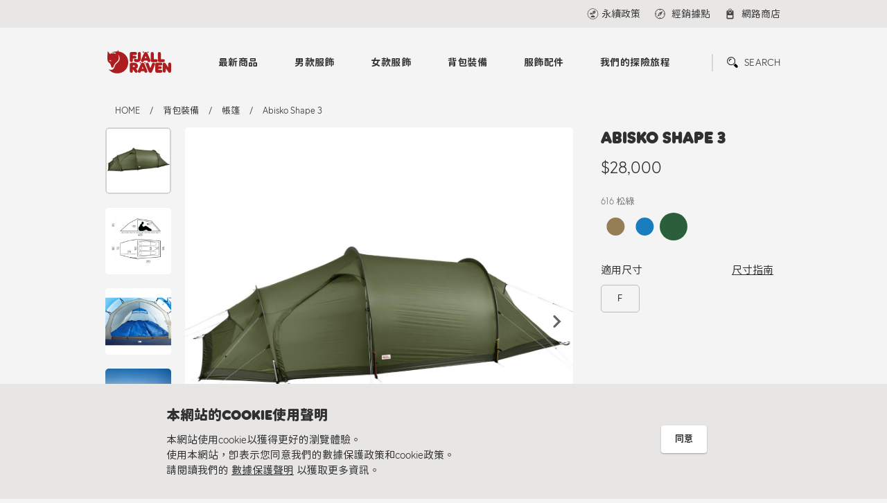

--- FILE ---
content_type: text/html; charset=UTF-8
request_url: https://www.fjallraven.tw/product/detail.html?product=Abisko-Shape-3&color=616
body_size: 12354
content:
<script>console.log('')</script><!DOCTYPE html>
<html>
<head>
    <meta charset = "utf-8">
    <meta http-equiv = "X-UA-Compatible" content = "IE=edge,chrome=1">
    <meta name = "viewport" content = "width=device-width, initial-scale=1.0, maximum-scale=1.0, user-scalable=yes">
    <title>Abisko Shape 3 | 帳篷 | 背包裝備 | Fjallraven Taiwan</title>
    <meta name = "keywords" content = "Fjällräven,瑞典北極狐,戶外商品,運動商品">

    <meta http-equiv = "Cache-Control" content = "max-age=604800" />
    <meta name = "description" content = "Fjällräven自1960年創始以來，就堅持提供不退流行、機能性、經久耐用的配備，陪伴使用者享受親近自然的美好時光。">
    <meta name = "author" content = "Fjallraven Taiwan">
    <meta name = "copyright" content = "Fjallraven Taiwan">
    <meta name = "Robots" content = "all">
    <meta name = "revisit-after" content = "7 days">
    <meta name = "distribution" content = "GLOBAL">
    <meta name = "GOOGLEBOT" content = "index, follow">
    <meta property = "og:title" content = "Abisko Shape 3 | 帳篷 | 背包裝備 | Fjallraven Taiwan">
    <meta property = "og:url" content = "https://www.fjallraven.tw/product/detail.html?product=Abisko-Shape-3&color=616">
    <meta property = "og:image" content = "https://www.fjallraven.tw/uploads/product_imgs/01_ABISKO-SHAPE-3_F53203_220.jpg">
    <meta property = "og:type" content = "website">
    <meta property = "og:site_name" content = "Fjallraven Taiwan">
    <meta property = "og:description" content = "Fjällräven自1960年創始以來，就堅持提供不退流行、機能性、經久耐用的配備，陪伴使用者享受親近自然的美好時光。">
    <meta expr:content = "Abisko Shape 3 | 帳篷 | 背包裝備 | Fjallraven Taiwan" name = "twitter:title" />
    <meta name = "twitter:card" content = "summary" />
    <meta name = "twitter:image:src" content = "https://www.fjallraven.tw/uploads/product_imgs/01_ABISKO-SHAPE-3_F53203_220.jpg" />
    <meta itemprop = "name" content = "Fjallraven Taiwan">
    <meta itemprop = "image" content = "https://www.fjallraven.tw/uploads/product_imgs/01_ABISKO-SHAPE-3_F53203_220.jpg">
    <meta itemprop = "description" content = "Fjällräven自1960年創始以來，就堅持提供不退流行、機能性、經久耐用的配備，陪伴使用者享受親近自然的美好時光。">
    <link rel = "image_src" href = "https://www.fjallraven.tw/uploads/product_imgs/01_ABISKO-SHAPE-3_F53203_220.jpg" type = "image/jpeg">
    <link rel = "shortcut icon" href = "https://www.fjallraven.tw/assets/images/favicon.ico">
    <link type = "text/css" rel = "stylesheet" href = "https://www.fjallraven.tw/assets/css/normalize.css">
    <link type = "text/css" rel = "stylesheet" href = "https://www.fjallraven.tw/assets/css/swiper.min.css">
    <link type = "text/css" rel = "stylesheet" href = "https://www.fjallraven.tw/assets/css/main.css?20220104">
	
	<!-- Global site tag (gtag.js) - Google Analytics -->
	<script async src="https://www.googletagmanager.com/gtag/js?id=G-QMZWPFEX5K"></script>
	<script>
		window.dataLayer = window.dataLayer || [];
		function gtag(){dataLayer.push(arguments);}
		gtag('js', new Date());


		gtag('config', 'G-QMZWPFEX5K');
	</script>	
</head>
<body>

<div class = "top_nav">
    <div class = "top_nav_container">
        <div class = "link_wrapper">
            <div class = "link_block unit">
				            </div>
            <div class = "link_block">

                <a href = "https://www.fjallraven.tw/article/subcategory.html?subcategory=6" onclick="ArticleCategoryClick(6)" class = "link_box sustainability_link"><span>永續政策</span></a>

                <a href = "https://www.fjallraven.tw/store.html" class = "link_box locator_link">
                    <svg xmlns = "http://www.w3.org/2000/svg" viewBox = "0 0 30 30">
                        <path d = "M15,2A13,13,0,1,0,28,15,13.015,13.015,0,0,0,15,2m.765,24.432V24.176a.765.765,0,1,0-1.53,0v2.256A11.47,11.47,0,0,1,3.568,15.765H5.823a.765.765,0,0,0,0-1.53H3.568A11.469,11.469,0,0,1,14.235,3.568V5.823a.765.765,0,1,0,1.53,0V3.568A11.47,11.47,0,0,1,26.432,14.235H24.177a.765.765,0,0,0,0,1.53h2.255A11.47,11.47,0,0,1,15.765,26.432" />
                        <path class = "locator_link_arrow"
                              d = "M12.709,12.709h0L7.884,22.116l9.406-4.823,0-.006.007.007,4.588-9.176-9.176,4.588Zm-1.3,5.881,2.433-4.746,2.314,2.312Z" />
                    </svg>
                    <span>經銷據點</span>
                </a>
                <a href = "https://www.rockland.com.tw/brand/7" class = "link_box online_store_link" target = "_blank">
                    <span>網路商店</span></a>
            </div>
        </div>
    </div>
</div>

<header>
    <div class = "header_container">
        <a href = "https://www.fjallraven.tw/" class = "logo">
            <span class = "logo_icon"></span>
            <span class = "logo_text"></span>
        </a>
        <div class = "navigation">
            <div class = "nav_box">
                <div class = "search_popup">
                    <form class = "search_box" action = "https://www.fjallraven.tw/product/search.html">
                        <input type = "search" autocomplete = "off" placeholder = "請輸入商品編號或名稱" class = "search_input"
                               name = "keyword">
                        <button class = "search_submit"></button>
                    </form>
                </div>
                <nav class = "menu">
                    <ul>
                        <li>
                            <a href = "https://www.fjallraven.tw/product/newarrivl.html">最新商品</a>
                            <ul class = "submenu">
                                <li>
                                    <a href = "https://www.fjallraven.tw/product/newarrivl.html">
										                                        New Arrivals
                                    </a>

                                    <ul>
										                                                <li>
                                                    <a href = "https://www.fjallraven.tw/product/newarrivl.html?unit=%E7%94%B7%E6%AC%BE%E6%9C%8D%E9%A3%BE">
														男款服飾                                                    </a>
                                                </li>
											                                                <li>
                                                    <a href = "https://www.fjallraven.tw/product/newarrivl.html?unit=%E5%A5%B3%E6%AC%BE%E6%9C%8D%E9%A3%BE">
														女款服飾                                                    </a>
                                                </li>
											                                                <li>
                                                    <a href = "https://www.fjallraven.tw/product/newarrivl.html?unit=%E8%83%8C%E5%8C%85%E8%A3%9D%E5%82%99">
														背包裝備                                                    </a>
                                                </li>
											                                                <li>
                                                    <a href = "https://www.fjallraven.tw/product/newarrivl.html?unit=%E6%9C%8D%E9%A3%BE%E9%85%8D%E4%BB%B6">
														服飾配件                                                    </a>
                                                </li>
											                                    </ul>

                                </li>
                                <li>
									                                    <a href = "https://www.fjallraven.tw/news/keyindex.html">主打系列</a>
                                    <ul>
										                                            <li>
                                                <a href = "https://www.fjallraven.tw/news/keyshow.html?id=62"
                                                   onclick="PressClick(62)">
													Bergtagen 2.0                                                </a>
                                            </li>
										                                            <li>
                                                <a href = "https://www.fjallraven.tw/news/keyshow.html?id=58"
                                                   onclick="PressClick(58)">
													Fjällräven GORE-TEX                                                </a>
                                            </li>
										                                            <li>
                                                <a href = "https://www.fjallraven.tw/news/keyshow.html?id=24"
                                                   onclick="PressClick(24)">
													HOJA 單車系列                                                </a>
                                            </li>
										                                            <li>
                                                <a href = "https://www.fjallraven.tw/news/keyshow.html?id=34"
                                                   onclick="PressClick(34)">
													Singi X                                                </a>
                                            </li>
										                                            <li>
                                                <a href = "https://www.fjallraven.tw/news/keyshow.html?id=13"
                                                   onclick="PressClick(13)">
													Hydratic 防水系列                                                </a>
                                            </li>
										                                    </ul>
                                </li>
                                <li>
                                    <a href = "https://www.fjallraven.tw/news.html">最新消息</a>
                                    <ul>
										                                            <li>
                                                <a href = "https://www.fjallraven.tw/news/detail.html?id=61"
                                                   onclick="PressClick(61)">
													優惠｜Bergtagen 滑雪外層組合優惠                                                </a>
                                            </li>
										                                            <li>
                                                <a href = "https://www.fjallraven.tw/news/detail.html?id=60"
                                                   onclick="PressClick(60)">
													優惠｜Bergtagen 60 Insulation 外套                                                </a>
                                            </li>
										                                            <li>
                                                <a href = "https://www.fjallraven.tw/news/detail.html?id=33"
                                                   onclick="PressClick(33)">
													優惠｜Visby 3 in 1 外套                                                </a>
                                            </li>
										                                            <li>
                                                <a href = "https://www.fjallraven.tw/news/detail.html?id=31"
                                                   onclick="PressClick(31)">
													優惠｜Hydratic 雨衣褲                                                </a>
                                            </li>
										                                            <li>
                                                <a href = "https://www.fjallraven.tw/news/detail.html?id=53"
                                                   onclick="PressClick(53)">
													2025 | Kånken 刺繡加購活動                                                </a>
                                            </li>
										                                    </ul>
                                </li>
                            </ul>
                        </li>
                        <!--單元-->
						                            <li>
                                <!--                                <a href = "--><!--?category=-->
								<!--">-->
                                <a href = "https://www.fjallraven.tw/product/unit.html?unit=1">
									男款服飾                                </a>
                                <ul class = "submenu">
                                    <!--類別-->
									                                            <li>
                                                <a href = "https://www.fjallraven.tw/product/category.html?category=32"
                                                   onclick = "MainClick(32,'pCategory');">
													Hoja                                                </a>
                                                <ul>
                                                    <!--次類別-->
													                                                            <li>
                                                                <a href = "https://www.fjallraven.tw/product/subcategory.html?subcategory=106"
                                                                   onclick = "MainClick(106,'pSCategory');">
																	上衣                                                                </a>
                                                            </li>
														                                                            <li>
                                                                <a href = "https://www.fjallraven.tw/product/subcategory.html?subcategory=107"
                                                                   onclick = "MainClick(107,'pSCategory');">
																	褲子                                                                </a>
                                                            </li>
														                                                            <li>
                                                                <a href = "https://www.fjallraven.tw/product/subcategory.html?subcategory=108"
                                                                   onclick = "MainClick(108,'pSCategory');">
																	外套                                                                </a>
                                                            </li>
														                                                            <li>
                                                                <a href = "https://www.fjallraven.tw/product/subcategory.html?subcategory=116"
                                                                   onclick = "MainClick(116,'pSCategory');">
																	連身衣                                                                </a>
                                                            </li>
														                                                            <li>
                                                                <a href = "https://www.fjallraven.tw/product/subcategory.html?subcategory=119"
                                                                   onclick = "MainClick(119,'pSCategory');">
																	背心                                                                </a>
                                                            </li>
														                                                    <!--次類別 END-->
                                                </ul>
                                            </li>
										                                            <li>
                                                <a href = "https://www.fjallraven.tw/product/category.html?category=7"
                                                   onclick = "MainClick(7,'pCategory');">
													上衣                                                </a>
                                                <ul>
                                                    <!--次類別-->
													                                                            <li>
                                                                <a href = "https://www.fjallraven.tw/product/subcategory.html?subcategory=11"
                                                                   onclick = "MainClick(11,'pSCategory');">
																	短袖上衣                                                                </a>
                                                            </li>
														                                                            <li>
                                                                <a href = "https://www.fjallraven.tw/product/subcategory.html?subcategory=12"
                                                                   onclick = "MainClick(12,'pSCategory');">
																	底層衣                                                                </a>
                                                            </li>
														                                                            <li>
                                                                <a href = "https://www.fjallraven.tw/product/subcategory.html?subcategory=19"
                                                                   onclick = "MainClick(19,'pSCategory');">
																	襯衫                                                                </a>
                                                            </li>
														                                                            <li>
                                                                <a href = "https://www.fjallraven.tw/product/subcategory.html?subcategory=10"
                                                                   onclick = "MainClick(10,'pSCategory');">
																	長袖上衣                                                                </a>
                                                            </li>
														                                                            <li>
                                                                <a href = "https://www.fjallraven.tw/product/subcategory.html?subcategory=69"
                                                                   onclick = "MainClick(69,'pSCategory');">
																	毛衣                                                                </a>
                                                            </li>
														                                                    <!--次類別 END-->
                                                </ul>
                                            </li>
										                                            <li>
                                                <a href = "https://www.fjallraven.tw/product/category.html?category=6"
                                                   onclick = "MainClick(6,'pCategory');">
													褲子                                                </a>
                                                <ul>
                                                    <!--次類別-->
													                                                            <li>
                                                                <a href = "https://www.fjallraven.tw/product/subcategory.html?subcategory=8"
                                                                   onclick = "MainClick(8,'pSCategory');">
																	短褲                                                                </a>
                                                            </li>
														                                                            <li>
                                                                <a href = "https://www.fjallraven.tw/product/subcategory.html?subcategory=6"
                                                                   onclick = "MainClick(6,'pSCategory');">
																	登山長褲                                                                </a>
                                                            </li>
														                                                            <li>
                                                                <a href = "https://www.fjallraven.tw/product/subcategory.html?subcategory=7"
                                                                   onclick = "MainClick(7,'pSCategory');">
																	休閒長褲                                                                </a>
                                                            </li>
														                                                            <li>
                                                                <a href = "https://www.fjallraven.tw/product/subcategory.html?subcategory=128"
                                                                   onclick = "MainClick(128,'pSCategory');">
																	狩獵長褲                                                                </a>
                                                            </li>
														                                                            <li>
                                                                <a href = "https://www.fjallraven.tw/product/subcategory.html?subcategory=96"
                                                                   onclick = "MainClick(96,'pSCategory');">
																	底層                                                                </a>
                                                            </li>
														                                                            <li>
                                                                <a href = "https://www.fjallraven.tw/product/subcategory.html?subcategory=9"
                                                                   onclick = "MainClick(9,'pSCategory');">
																	緊身褲                                                                </a>
                                                            </li>
														                                                    <!--次類別 END-->
                                                </ul>
                                            </li>
										                                            <li>
                                                <a href = "https://www.fjallraven.tw/product/category.html?category=5"
                                                   onclick = "MainClick(5,'pCategory');">
													外套                                                </a>
                                                <ul>
                                                    <!--次類別-->
													                                                            <li>
                                                                <a href = "https://www.fjallraven.tw/product/subcategory.html?subcategory=1"
                                                                   onclick = "MainClick(1,'pSCategory');">
																	登山外套                                                                </a>
                                                            </li>
														                                                            <li>
                                                                <a href = "https://www.fjallraven.tw/product/subcategory.html?subcategory=4"
                                                                   onclick = "MainClick(4,'pSCategory');">
																	防風外套                                                                </a>
                                                            </li>
														                                                            <li>
                                                                <a href = "https://www.fjallraven.tw/product/subcategory.html?subcategory=2"
                                                                   onclick = "MainClick(2,'pSCategory');">
																	防水外套                                                                </a>
                                                            </li>
														                                                            <li>
                                                                <a href = "https://www.fjallraven.tw/product/subcategory.html?subcategory=67"
                                                                   onclick = "MainClick(67,'pSCategory');">
																	休閒外套                                                                </a>
                                                            </li>
														                                                            <li>
                                                                <a href = "https://www.fjallraven.tw/product/subcategory.html?subcategory=61"
                                                                   onclick = "MainClick(61,'pSCategory');">
																	G-1000襯衫外套                                                                </a>
                                                            </li>
														                                                            <li>
                                                                <a href = "https://www.fjallraven.tw/product/subcategory.html?subcategory=14"
                                                                   onclick = "MainClick(14,'pSCategory');">
																	保暖中層                                                                </a>
                                                            </li>
														                                                            <li>
                                                                <a href = "https://www.fjallraven.tw/product/subcategory.html?subcategory=5"
                                                                   onclick = "MainClick(5,'pSCategory');">
																	大衣外套                                                                </a>
                                                            </li>
														                                                            <li>
                                                                <a href = "https://www.fjallraven.tw/product/subcategory.html?subcategory=3"
                                                                   onclick = "MainClick(3,'pSCategory');">
																	羽絨 / 化纖外套                                                                </a>
                                                            </li>
														                                                            <li>
                                                                <a href = "https://www.fjallraven.tw/product/subcategory.html?subcategory=13"
                                                                   onclick = "MainClick(13,'pSCategory');">
																	背心                                                                </a>
                                                            </li>
														                                                    <!--次類別 END-->
                                                </ul>
                                            </li>
										                                    <!--類別 END-->
                                </ul>
                            </li>
						                            <li>
                                <!--                                <a href = "--><!--?category=-->
								<!--">-->
                                <a href = "https://www.fjallraven.tw/product/unit.html?unit=2">
									女款服飾                                </a>
                                <ul class = "submenu">
                                    <!--類別-->
									                                            <li>
                                                <a href = "https://www.fjallraven.tw/product/category.html?category=33"
                                                   onclick = "MainClick(33,'pCategory');">
													Hoja                                                </a>
                                                <ul>
                                                    <!--次類別-->
													                                                            <li>
                                                                <a href = "https://www.fjallraven.tw/product/subcategory.html?subcategory=109"
                                                                   onclick = "MainClick(109,'pSCategory');">
																	上衣                                                                </a>
                                                            </li>
														                                                            <li>
                                                                <a href = "https://www.fjallraven.tw/product/subcategory.html?subcategory=110"
                                                                   onclick = "MainClick(110,'pSCategory');">
																	褲子                                                                </a>
                                                            </li>
														                                                            <li>
                                                                <a href = "https://www.fjallraven.tw/product/subcategory.html?subcategory=111"
                                                                   onclick = "MainClick(111,'pSCategory');">
																	外套                                                                </a>
                                                            </li>
														                                                            <li>
                                                                <a href = "https://www.fjallraven.tw/product/subcategory.html?subcategory=117"
                                                                   onclick = "MainClick(117,'pSCategory');">
																	連身衣                                                                </a>
                                                            </li>
														                                                            <li>
                                                                <a href = "https://www.fjallraven.tw/product/subcategory.html?subcategory=120"
                                                                   onclick = "MainClick(120,'pSCategory');">
																	背心                                                                </a>
                                                            </li>
														                                                    <!--次類別 END-->
                                                </ul>
                                            </li>
										                                            <li>
                                                <a href = "https://www.fjallraven.tw/product/category.html?category=10"
                                                   onclick = "MainClick(10,'pCategory');">
													上衣                                                </a>
                                                <ul>
                                                    <!--次類別-->
													                                                            <li>
                                                                <a href = "https://www.fjallraven.tw/product/subcategory.html?subcategory=15"
                                                                   onclick = "MainClick(15,'pSCategory');">
																	短袖上衣                                                                </a>
                                                            </li>
														                                                            <li>
                                                                <a href = "https://www.fjallraven.tw/product/subcategory.html?subcategory=66"
                                                                   onclick = "MainClick(66,'pSCategory');">
																	無袖上衣                                                                </a>
                                                            </li>
														                                                            <li>
                                                                <a href = "https://www.fjallraven.tw/product/subcategory.html?subcategory=16"
                                                                   onclick = "MainClick(16,'pSCategory');">
																	底層衣                                                                </a>
                                                            </li>
														                                                            <li>
                                                                <a href = "https://www.fjallraven.tw/product/subcategory.html?subcategory=18"
                                                                   onclick = "MainClick(18,'pSCategory');">
																	襯衫                                                                </a>
                                                            </li>
														                                                            <li>
                                                                <a href = "https://www.fjallraven.tw/product/subcategory.html?subcategory=17"
                                                                   onclick = "MainClick(17,'pSCategory');">
																	長袖上衣                                                                </a>
                                                            </li>
														                                                            <li>
                                                                <a href = "https://www.fjallraven.tw/product/subcategory.html?subcategory=58"
                                                                   onclick = "MainClick(58,'pSCategory');">
																	連身裙                                                                </a>
                                                            </li>
														                                                            <li>
                                                                <a href = "https://www.fjallraven.tw/product/subcategory.html?subcategory=70"
                                                                   onclick = "MainClick(70,'pSCategory');">
																	毛衣                                                                </a>
                                                            </li>
														                                                    <!--次類別 END-->
                                                </ul>
                                            </li>
										                                            <li>
                                                <a href = "https://www.fjallraven.tw/product/category.html?category=9"
                                                   onclick = "MainClick(9,'pCategory');">
													褲子                                                </a>
                                                <ul>
                                                    <!--次類別-->
													                                                            <li>
                                                                <a href = "https://www.fjallraven.tw/product/subcategory.html?subcategory=127"
                                                                   onclick = "MainClick(127,'pSCategory');">
																	狩獵長褲                                                                </a>
                                                            </li>
														                                                            <li>
                                                                <a href = "https://www.fjallraven.tw/product/subcategory.html?subcategory=97"
                                                                   onclick = "MainClick(97,'pSCategory');">
																	底層                                                                </a>
                                                            </li>
														                                                            <li>
                                                                <a href = "https://www.fjallraven.tw/product/subcategory.html?subcategory=22"
                                                                   onclick = "MainClick(22,'pSCategory');">
																	登山長褲                                                                </a>
                                                            </li>
														                                                            <li>
                                                                <a href = "https://www.fjallraven.tw/product/subcategory.html?subcategory=93"
                                                                   onclick = "MainClick(93,'pSCategory');">
																	緊身褲                                                                </a>
                                                            </li>
														                                                            <li>
                                                                <a href = "https://www.fjallraven.tw/product/subcategory.html?subcategory=20"
                                                                   onclick = "MainClick(20,'pSCategory');">
																	短褲                                                                </a>
                                                            </li>
														                                                            <li>
                                                                <a href = "https://www.fjallraven.tw/product/subcategory.html?subcategory=21"
                                                                   onclick = "MainClick(21,'pSCategory');">
																	休閒長褲                                                                </a>
                                                            </li>
														                                                            <li>
                                                                <a href = "https://www.fjallraven.tw/product/subcategory.html?subcategory=59"
                                                                   onclick = "MainClick(59,'pSCategory');">
																	連身褲                                                                </a>
                                                            </li>
														                                                    <!--次類別 END-->
                                                </ul>
                                            </li>
										                                            <li>
                                                <a href = "https://www.fjallraven.tw/product/category.html?category=8"
                                                   onclick = "MainClick(8,'pCategory');">
													外套                                                </a>
                                                <ul>
                                                    <!--次類別-->
													                                                            <li>
                                                                <a href = "https://www.fjallraven.tw/product/subcategory.html?subcategory=29"
                                                                   onclick = "MainClick(29,'pSCategory');">
																	登山外套                                                                </a>
                                                            </li>
														                                                            <li>
                                                                <a href = "https://www.fjallraven.tw/product/subcategory.html?subcategory=25"
                                                                   onclick = "MainClick(25,'pSCategory');">
																	防風外套                                                                </a>
                                                            </li>
														                                                            <li>
                                                                <a href = "https://www.fjallraven.tw/product/subcategory.html?subcategory=26"
                                                                   onclick = "MainClick(26,'pSCategory');">
																	保暖中層                                                                </a>
                                                            </li>
														                                                            <li>
                                                                <a href = "https://www.fjallraven.tw/product/subcategory.html?subcategory=28"
                                                                   onclick = "MainClick(28,'pSCategory');">
																	防水外套                                                                </a>
                                                            </li>
														                                                            <li>
                                                                <a href = "https://www.fjallraven.tw/product/subcategory.html?subcategory=68"
                                                                   onclick = "MainClick(68,'pSCategory');">
																	休閒外套                                                                </a>
                                                            </li>
														                                                            <li>
                                                                <a href = "https://www.fjallraven.tw/product/subcategory.html?subcategory=23"
                                                                   onclick = "MainClick(23,'pSCategory');">
																	大衣外套                                                                </a>
                                                            </li>
														                                                            <li>
                                                                <a href = "https://www.fjallraven.tw/product/subcategory.html?subcategory=60"
                                                                   onclick = "MainClick(60,'pSCategory');">
																	G-1000襯衫外套                                                                </a>
                                                            </li>
														                                                            <li>
                                                                <a href = "https://www.fjallraven.tw/product/subcategory.html?subcategory=27"
                                                                   onclick = "MainClick(27,'pSCategory');">
																	羽絨 / 化纖外套                                                                </a>
                                                            </li>
														                                                            <li>
                                                                <a href = "https://www.fjallraven.tw/product/subcategory.html?subcategory=24"
                                                                   onclick = "MainClick(24,'pSCategory');">
																	背心                                                                </a>
                                                            </li>
														                                                    <!--次類別 END-->
                                                </ul>
                                            </li>
										                                    <!--類別 END-->
                                </ul>
                            </li>
						                            <li>
                                <!--                                <a href = "--><!--?category=-->
								<!--">-->
                                <a href = "https://www.fjallraven.tw/product/unit.html?unit=4">
									背包裝備                                </a>
                                <ul class = "submenu">
                                    <!--類別-->
									                                            <li>
                                                <a href = "https://www.fjallraven.tw/product/category.html?category=34"
                                                   onclick = "MainClick(34,'pCategory');">
													Hoja                                                </a>
                                                <ul>
                                                    <!--次類別-->
													                                                            <li>
                                                                <a href = "https://www.fjallraven.tw/product/subcategory.html?subcategory=112"
                                                                   onclick = "MainClick(112,'pSCategory');">
																	包款                                                                </a>
                                                            </li>
														                                                            <li>
                                                                <a href = "https://www.fjallraven.tw/product/subcategory.html?subcategory=113"
                                                                   onclick = "MainClick(113,'pSCategory');">
																	配件                                                                </a>
                                                            </li>
														                                                    <!--次類別 END-->
                                                </ul>
                                            </li>
										                                            <li>
                                                <a href = "https://www.fjallraven.tw/product/category.html?category=11"
                                                   onclick = "MainClick(11,'pCategory');">
													KÅNKEN                                                </a>
                                                <ul>
                                                    <!--次類別-->
													                                                            <li>
                                                                <a href = "https://www.fjallraven.tw/product/subcategory.html?subcategory=38"
                                                                   onclick = "MainClick(38,'pSCategory');">
																	KÅNKEN 背包                                                                </a>
                                                            </li>
														                                                            <li>
                                                                <a href = "https://www.fjallraven.tw/product/subcategory.html?subcategory=40"
                                                                   onclick = "MainClick(40,'pSCategory');">
																	KÅNKEN 配件                                                                </a>
                                                            </li>
														                                                    <!--次類別 END-->
                                                </ul>
                                            </li>
										                                            <li>
                                                <a href = "https://www.fjallraven.tw/product/category.html?category=12"
                                                   onclick = "MainClick(12,'pCategory');">
													登山包                                                </a>
                                                <ul>
                                                    <!--次類別-->
													                                                            <li>
                                                                <a href = "https://www.fjallraven.tw/product/subcategory.html?subcategory=43"
                                                                   onclick = "MainClick(43,'pSCategory');">
																	30L以下 單日/登頂                                                                </a>
                                                            </li>
														                                                            <li>
                                                                <a href = "https://www.fjallraven.tw/product/subcategory.html?subcategory=42"
                                                                   onclick = "MainClick(42,'pSCategory');">
																	30~55L 短天數用                                                                </a>
                                                            </li>
														                                                            <li>
                                                                <a href = "https://www.fjallraven.tw/product/subcategory.html?subcategory=41"
                                                                   onclick = "MainClick(41,'pSCategory');">
																	60~72L 長天數用                                                                </a>
                                                            </li>
														                                                    <!--次類別 END-->
                                                </ul>
                                            </li>
										                                            <li>
                                                <a href = "https://www.fjallraven.tw/product/category.html?category=13"
                                                   onclick = "MainClick(13,'pCategory');">
													日用包                                                </a>
                                                <ul>
                                                    <!--次類別-->
													                                                            <li>
                                                                <a href = "https://www.fjallraven.tw/product/subcategory.html?subcategory=50"
                                                                   onclick = "MainClick(50,'pSCategory');">
																	後背包                                                                </a>
                                                            </li>
														                                                            <li>
                                                                <a href = "https://www.fjallraven.tw/product/subcategory.html?subcategory=49"
                                                                   onclick = "MainClick(49,'pSCategory');">
																	筆電背包                                                                </a>
                                                            </li>
														                                                            <li>
                                                                <a href = "https://www.fjallraven.tw/product/subcategory.html?subcategory=48"
                                                                   onclick = "MainClick(48,'pSCategory');">
																	托特包 / 旅行提袋                                                                </a>
                                                            </li>
														                                                            <li>
                                                                <a href = "https://www.fjallraven.tw/product/subcategory.html?subcategory=46"
                                                                   onclick = "MainClick(46,'pSCategory');">
																	側背包 / 肩背包                                                                </a>
                                                            </li>
														                                                            <li>
                                                                <a href = "https://www.fjallraven.tw/product/subcategory.html?subcategory=45"
                                                                   onclick = "MainClick(45,'pSCategory');">
																	腰包 / 胸前包                                                                </a>
                                                            </li>
														                                                    <!--次類別 END-->
                                                </ul>
                                            </li>
										                                            <li>
                                                <a href = "https://www.fjallraven.tw/product/category.html?category=25"
                                                   onclick = "MainClick(25,'pCategory');">
													帳篷                                                </a>
                                                <ul>
                                                    <!--次類別-->
													                                                            <li>
                                                                <a href = "https://www.fjallraven.tw/product/subcategory.html?subcategory=72"
                                                                   onclick = "MainClick(72,'pSCategory');">
																	帳篷                                                                </a>
                                                            </li>
														                                                            <li>
                                                                <a href = "https://www.fjallraven.tw/product/subcategory.html?subcategory=73"
                                                                   onclick = "MainClick(73,'pSCategory');">
																	天幕                                                                </a>
                                                            </li>
														                                                            <li>
                                                                <a href = "https://www.fjallraven.tw/product/subcategory.html?subcategory=74"
                                                                   onclick = "MainClick(74,'pSCategory');">
																	地布                                                                </a>
                                                            </li>
														                                                            <li>
                                                                <a href = "https://www.fjallraven.tw/product/subcategory.html?subcategory=81"
                                                                   onclick = "MainClick(81,'pSCategory');">
																	配件                                                                </a>
                                                            </li>
														                                                    <!--次類別 END-->
                                                </ul>
                                            </li>
										                                            <li>
                                                <a href = "https://www.fjallraven.tw/product/category.html?category=14"
                                                   onclick = "MainClick(14,'pCategory');">
													配件                                                </a>
                                                <ul>
                                                    <!--次類別-->
													                                                            <li>
                                                                <a href = "https://www.fjallraven.tw/product/subcategory.html?subcategory=52"
                                                                   onclick = "MainClick(52,'pSCategory');">
																	錢包&小包                                                                </a>
                                                            </li>
														                                                            <li>
                                                                <a href = "https://www.fjallraven.tw/product/subcategory.html?subcategory=82"
                                                                   onclick = "MainClick(82,'pSCategory');">
																	旅行收納                                                                </a>
                                                            </li>
														                                                            <li>
                                                                <a href = "https://www.fjallraven.tw/product/subcategory.html?subcategory=77"
                                                                   onclick = "MainClick(77,'pSCategory');">
																	背包套                                                                </a>
                                                            </li>
														                                                            <li>
                                                                <a href = "https://www.fjallraven.tw/product/subcategory.html?subcategory=54"
                                                                   onclick = "MainClick(54,'pSCategory');">
																	其他                                                                </a>
                                                            </li>
														                                                    <!--次類別 END-->
                                                </ul>
                                            </li>
										                                    <!--類別 END-->
                                </ul>
                            </li>
						                            <li>
                                <!--                                <a href = "--><!--?category=-->
								<!--">-->
                                <a href = "https://www.fjallraven.tw/product/unit.html?unit=15">
									服飾配件                                </a>
                                <ul class = "submenu">
                                    <!--類別-->
									                                            <li>
                                                <a href = "https://www.fjallraven.tw/product/category.html?category=35"
                                                   onclick = "MainClick(35,'pCategory');">
													Hoja                                                </a>
                                                <ul>
                                                    <!--次類別-->
													                                                            <li>
                                                                <a href = "https://www.fjallraven.tw/product/subcategory.html?subcategory=114"
                                                                   onclick = "MainClick(114,'pSCategory');">
																	帽子                                                                </a>
                                                            </li>
														                                                            <li>
                                                                <a href = "https://www.fjallraven.tw/product/subcategory.html?subcategory=118"
                                                                   onclick = "MainClick(118,'pSCategory');">
																	襪子                                                                </a>
                                                            </li>
														                                                            <li>
                                                                <a href = "https://www.fjallraven.tw/product/subcategory.html?subcategory=115"
                                                                   onclick = "MainClick(115,'pSCategory');">
																	圍巾                                                                </a>
                                                            </li>
														                                                    <!--次類別 END-->
                                                </ul>
                                            </li>
										                                            <li>
                                                <a href = "https://www.fjallraven.tw/product/category.html?category=26"
                                                   onclick = "MainClick(26,'pCategory');">
													帽子                                                </a>
                                                <ul>
                                                    <!--次類別-->
													                                                            <li>
                                                                <a href = "https://www.fjallraven.tw/product/subcategory.html?subcategory=98"
                                                                   onclick = "MainClick(98,'pSCategory');">
																	頭帶                                                                </a>
                                                            </li>
														                                                            <li>
                                                                <a href = "https://www.fjallraven.tw/product/subcategory.html?subcategory=51"
                                                                   onclick = "MainClick(51,'pSCategory');">
																	遮陽帽                                                                </a>
                                                            </li>
														                                                            <li>
                                                                <a href = "https://www.fjallraven.tw/product/subcategory.html?subcategory=53"
                                                                   onclick = "MainClick(53,'pSCategory');">
																	保暖帽                                                                </a>
                                                            </li>
														                                                    <!--次類別 END-->
                                                </ul>
                                            </li>
										                                            <li>
                                                <a href = "https://www.fjallraven.tw/product/category.html?category=27"
                                                   onclick = "MainClick(27,'pCategory');">
													皮帶&圍巾                                                </a>
                                                <ul>
                                                    <!--次類別-->
													                                                            <li>
                                                                <a href = "https://www.fjallraven.tw/product/subcategory.html?subcategory=76"
                                                                   onclick = "MainClick(76,'pSCategory');">
																	圍巾                                                                </a>
                                                            </li>
														                                                            <li>
                                                                <a href = "https://www.fjallraven.tw/product/subcategory.html?subcategory=75"
                                                                   onclick = "MainClick(75,'pSCategory');">
																	皮帶                                                                </a>
                                                            </li>
														                                                    <!--次類別 END-->
                                                </ul>
                                            </li>
										                                            <li>
                                                <a href = "https://www.fjallraven.tw/product/category.html?category=28"
                                                   onclick = "MainClick(28,'pCategory');">
													其他                                                </a>
                                                <ul>
                                                    <!--次類別-->
													                                                            <li>
                                                                <a href = "https://www.fjallraven.tw/product/subcategory.html?subcategory=130"
                                                                   onclick = "MainClick(130,'pSCategory');">
																	襪子                                                                </a>
                                                            </li>
														                                                            <li>
                                                                <a href = "https://www.fjallraven.tw/product/subcategory.html?subcategory=126"
                                                                   onclick = "MainClick(126,'pSCategory');">
																	綁腿                                                                </a>
                                                            </li>
														                                                            <li>
                                                                <a href = "https://www.fjallraven.tw/product/subcategory.html?subcategory=99"
                                                                   onclick = "MainClick(99,'pSCategory');">
																	護膝                                                                </a>
                                                            </li>
														                                                    <!--次類別 END-->
                                                </ul>
                                            </li>
										                                    <!--類別 END-->
                                </ul>
                            </li>
						                        <!--單元 END -->
                        <!--article 單元--->
						                                <li>
                                    <a href = "https://www.fjallraven.tw/article/category.html?category=1"
                                       onclick="ArticleUnitClick(1)"
                                       class = "link_box">
                                        <span>我們的探險旅程</span>
                                    </a>
                                    <ul class = "submenu">
                                        <!--article 分類--->
										                                                <li>
                                                    <a href = "https://www.fjallraven.tw/article/subcategory.html?subcategory=9"
                                                       onclick="ArticleCategoryClick(9)">
                                                        實測分享                                                    </a>
                                                    <ul>
                                                        <!--article 次分類--->
														                                                                <li>
                                                                    <a href = "https://www.fjallraven.tw/article/item.html?item=25"
                                                                       onclick="ArticleSubCategoryClick(25">
																		上衣                                                                    </a>
                                                                </li>
															                                                                <li>
                                                                    <a href = "https://www.fjallraven.tw/article/item.html?item=24"
                                                                       onclick="ArticleSubCategoryClick(24">
																		外套                                                                    </a>
                                                                </li>
															                                                                <li>
                                                                    <a href = "https://www.fjallraven.tw/article/item.html?item=23"
                                                                       onclick="ArticleSubCategoryClick(23">
																		褲子                                                                    </a>
                                                                </li>
															                                                        <!--article 次分類 END--->
                                                    </ul>
                                                </li>
											                                                <li>
                                                    <a href = "https://www.fjallraven.tw/article/subcategory.html?subcategory=2"
                                                       onclick="ArticleCategoryClick(2)">
                                                        Foxtrail 文章選讀                                                    </a>
                                                    <ul>
                                                        <!--article 次分類--->
														                                                                <li>
                                                                    <a href = "https://www.fjallraven.tw/article/item.html?item=5"
                                                                       onclick="ArticleSubCategoryClick(5">
																		永續理念                                                                    </a>
                                                                </li>
															                                                                <li>
                                                                    <a href = "https://www.fjallraven.tw/article/item.html?item=4"
                                                                       onclick="ArticleSubCategoryClick(4">
																		戶外指南                                                                    </a>
                                                                </li>
															                                                                <li>
                                                                    <a href = "https://www.fjallraven.tw/article/item.html?item=3"
                                                                       onclick="ArticleSubCategoryClick(3">
																		名人專訪                                                                    </a>
                                                                </li>
															                                                        <!--article 次分類 END--->
                                                    </ul>
                                                </li>
											                                                <li>
                                                    <a href = "https://www.fjallraven.tw/article/subcategory.html?subcategory=4"
                                                       onclick="ArticleCategoryClick(4)">
                                                        Classic 多日健行                                                    </a>
                                                    <ul>
                                                        <!--article 次分類--->
														                                                                <li>
                                                                    <a href = "https://www.fjallraven.tw/article/item.html?item=52"
                                                                       onclick="ArticleSubCategoryClick(52">
																		關於 Fjällräven Classic                                                                    </a>
                                                                </li>
															                                                                <li>
                                                                    <a href = "https://www.fjallraven.tw/article/item.html?item=40"
                                                                       onclick="ArticleSubCategoryClick(40">
																		瑞典國王小徑                                                                    </a>
                                                                </li>
															                                                                <li>
                                                                    <a href = "https://www.fjallraven.tw/article/item.html?item=7"
                                                                       onclick="ArticleSubCategoryClick(7">
																		行前準備                                                                    </a>
                                                                </li>
															                                                                <li>
                                                                    <a href = "https://www.fjallraven.tw/article/item.html?item=50"
                                                                       onclick="ArticleSubCategoryClick(50">
																		健行故事 - Lupo                                                                    </a>
                                                                </li>
															                                                                <li>
                                                                    <a href = "https://www.fjallraven.tw/article/item.html?item=51"
                                                                       onclick="ArticleSubCategoryClick(51">
																		健行故事 - 莉莉安                                                                    </a>
                                                                </li>
															                                                                <li>
                                                                    <a href = "https://www.fjallraven.tw/article/item.html?item=6"
                                                                       onclick="ArticleSubCategoryClick(6">
																		延伸閱讀                                                                    </a>
                                                                </li>
															                                                        <!--article 次分類 END--->
                                                    </ul>
                                                </li>
											                                                <li>
                                                    <a href = "https://www.fjallraven.tw/article/subcategory.html?subcategory=3"
                                                       onclick="ArticleCategoryClick(3)">
                                                        Polar 極地長征                                                    </a>
                                                    <ul>
                                                        <!--article 次分類--->
														                                                                <li>
                                                                    <a href = "https://www.fjallraven.tw/article/item.html?item=10"
                                                                       onclick="ArticleSubCategoryClick(10">
																		活動簡介                                                                    </a>
                                                                </li>
															                                                                <li>
                                                                    <a href = "https://www.fjallraven.tw/article/item.html?item=39"
                                                                       onclick="ArticleSubCategoryClick(39">
																		極地探險問與答                                                                    </a>
                                                                </li>
															                                                                <li>
                                                                    <a href = "https://www.fjallraven.tw/article/item.html?item=31"
                                                                       onclick="ArticleSubCategoryClick(31">
																		活動常見QA                                                                    </a>
                                                                </li>
															                                                                <li>
                                                                    <a href = "https://www.fjallraven.tw/article/item.html?item=32"
                                                                       onclick="ArticleSubCategoryClick(32">
																		2026 Polar大使甄選辦法                                                                    </a>
                                                                </li>
															                                                                <li>
                                                                    <a href = "https://www.fjallraven.tw/article/item.html?item=44"
                                                                       onclick="ArticleSubCategoryClick(44">
																		Polar 人物故事                                                                    </a>
                                                                </li>
															                                                                <li>
                                                                    <a href = "https://www.fjallraven.tw/article/item.html?item=9"
                                                                       onclick="ArticleSubCategoryClick(9">
																		極地生活指南                                                                    </a>
                                                                </li>
															                                                                <li>
                                                                    <a href = "https://www.fjallraven.tw/article/item.html?item=30"
                                                                       onclick="ArticleSubCategoryClick(30">
																		認識雪撬犬                                                                    </a>
                                                                </li>
															                                                                <li>
                                                                    <a href = "https://www.fjallraven.tw/article/item.html?item=38"
                                                                       onclick="ArticleSubCategoryClick(38">
																		跨出舒適圈                                                                    </a>
                                                                </li>
															                                                        <!--article 次分類 END--->
                                                    </ul>
                                                </li>
											                                                <li>
                                                    <a href = "https://www.fjallraven.tw/article/subcategory.html?subcategory=12"
                                                       onclick="ArticleCategoryClick(12)">
                                                        Taiwan Trail                                                    </a>
                                                    <ul>
                                                        <!--article 次分類--->
														                                                                <li>
                                                                    <a href = "https://www.fjallraven.tw/article/item.html?item=45"
                                                                       onclick="ArticleSubCategoryClick(45">
																		活動資訊                                                                    </a>
                                                                </li>
															                                                                <li>
                                                                    <a href = "https://www.fjallraven.tw/article/item.html?item=46"
                                                                       onclick="ArticleSubCategoryClick(46">
																		活動報到                                                                    </a>
                                                                </li>
															                                                                <li>
                                                                    <a href = "https://www.fjallraven.tw/article/item.html?item=47"
                                                                       onclick="ArticleSubCategoryClick(47">
																		健行期間                                                                    </a>
                                                                </li>
															                                                                <li>
                                                                    <a href = "https://www.fjallraven.tw/article/item.html?item=48"
                                                                       onclick="ArticleSubCategoryClick(48">
																		裝備清單                                                                    </a>
                                                                </li>
															                                                                <li>
                                                                    <a href = "https://www.fjallraven.tw/article/item.html?item=49"
                                                                       onclick="ArticleSubCategoryClick(49">
																		健行故事                                                                    </a>
                                                                </li>
															                                                        <!--article 次分類 END--->
                                                    </ul>
                                                </li>
											                                        <!--article 分類 END--->
                                    </ul>
                                </li>
							                        <!--article 單元 END -->
                    </ul>
                </nav>
                <div class = "mobile_links_box">

                    <a href = "https://www.fjallraven.tw/article/subcategory.html?subcategory=6" onclick="ArticleCategoryClick(6)" class = "link_box sustainability_link"><span>永續政策</span></a>

                    <a href = "https://www.fjallraven.tw/store.html" class = "link_box locator_link">
                        <svg xmlns = "http://www.w3.org/2000/svg" viewBox = "0 0 30 30">
                            <path d = "M15,2A13,13,0,1,0,28,15,13.015,13.015,0,0,0,15,2m.765,24.432V24.176a.765.765,0,1,0-1.53,0v2.256A11.47,11.47,0,0,1,3.568,15.765H5.823a.765.765,0,0,0,0-1.53H3.568A11.469,11.469,0,0,1,14.235,3.568V5.823a.765.765,0,1,0,1.53,0V3.568A11.47,11.47,0,0,1,26.432,14.235H24.177a.765.765,0,0,0,0,1.53h2.255A11.47,11.47,0,0,1,15.765,26.432" />
                            <path class = "locator_link_arrow"
                                  d = "M12.709,12.709h0L7.884,22.116l9.406-4.823,0-.006.007.007,4.588-9.176-9.176,4.588Zm-1.3,5.881,2.433-4.746,2.314,2.312Z" />
                        </svg>
                        <span>經銷據點</span>
                    </a>
                    <a href = "https://www.rockland.com.tw/brand/7" class = "link_box online_store_link"
                       target = "_blank"><span>網路商店</span></a>
                </div>
            </div>
        </div>
        <div class = "icon_m_menu">
            <div class = "im_top"></div>
            <div class = "im_middle"></div>
            <div class = "im_bottom"></div>
        </div>
        <div class = "search_btn">SEARCH</div>
        <div class = "search_btn_m"></div>
    </div>
</header>

<div class = "main">
    <div class = "row_container p0">
        <!-- 麵包屑 -->
		<section class = "crumb">
    <ul itemscope itemtype = "http://schema.org/BreadcrumbList">
        <li itemscope itemprop = "itemListElement" itemtype = "http://schema.org/ListItem">
            <a itemscope itemtype = "http://schema.org/Thing" itemprop = "item" href = "https://www.fjallraven.tw/"><span
                        class = "icon-home" itemprop = "name">HOME</span></a>
            <meta itemprop = "position" content = "1">
        </li>
		            <li itemscope itemprop = "itemListElement" itemtype = "http://schema.org/ListItem">
                <a itemscope itemtype = "http://schema.org/Thing" itemprop = "item" href = "https://www.fjallraven.tw/product/unit.html?unit=4">
                    <span itemprop = "name">背包裝備</span>
                </a>
                <meta itemprop = "position" content = "2">
            </li>
			            <li itemscope itemprop = "itemListElement" itemtype = "http://schema.org/ListItem">
                <a itemscope itemtype = "http://schema.org/Thing" itemprop = "item" href = "https://www.fjallraven.tw/product/subcategory.html?subcategory=72">
                    <span itemprop = "name">帳篷</span>
                </a>
                <meta itemprop = "position" content = "3">
            </li>
			            <li itemscope itemprop = "itemListElement" itemtype = "http://schema.org/ListItem">
                <a itemscope itemtype = "http://schema.org/Thing" itemprop = "item" href = "https://www.fjallraven.tw/product/detail.html?product=Abisko-Shape-3">
                    <span itemprop = "name">Abisko Shape 3</span>
                </a>
                <meta itemprop = "position" content = "4">
            </li>
			    </ul>
</section>
        <!-- 商品詳情 -->
        <div class = "product_box">
            <div class = "product_box_images">
                <div class = "loading">
                    <div class = "lds-ring">
                        <span></span><span></span><span></span>
                        <div></div>
                    </div>
                </div>
                <div class = "gallery_box">
                    <div class="product_label_box">
															                    </div>
                    <div class = "gallery">
                        <div class = "swiper-wrapper">
							                                <div class = "swiper-slide">
                                    <div class = "gallery_img" >
                                        <img src = "https://www.fjallraven.tw/uploads/product_imgs/01_ABISKO-SHAPE-3_F53203_220.jpg"
                                             title = "Abisko Shape 3" alt = "Abisko Shape 3">
                                    </div>
                                </div>
							                                <div class = "swiper-slide">
                                    <div class = "gallery_img" >
                                        <img src = "https://www.fjallraven.tw/uploads/product_imgs/01_ABISKO-SHAPE-3_F53203_525.jpg"
                                             title = "Abisko Shape 3" alt = "Abisko Shape 3">
                                    </div>
                                </div>
							                                <div class = "swiper-slide">
                                    <div class = "gallery_img" >
                                        <img src = "https://www.fjallraven.tw/uploads/product_imgs/01_ABISKO-SHAPE-3_F53203_616.jpg"
                                             title = "Abisko Shape 3" alt = "Abisko Shape 3">
                                    </div>
                                </div>
							                                <div class = "swiper-slide">
                                    <div class = "gallery_img" >
                                        <img src = "https://www.fjallraven.tw/uploads/product_imgs/01_ABISKO-SHAPE-3_F53203_colorall.jpg"
                                             title = "Abisko Shape 3" alt = "Abisko Shape 3">
                                    </div>
                                </div>
							                                <div class = "swiper-slide">
                                    <div class = "gallery_img" >
                                        <img src = "https://www.fjallraven.tw/uploads/product_imgs/02_ABISKO-SHAPE-3_F53203_colorall.jpg"
                                             title = "Abisko Shape 3" alt = "Abisko Shape 3">
                                    </div>
                                </div>
							                                <div class = "swiper-slide">
                                    <div class = "gallery_img" >
                                        <img src = "https://www.fjallraven.tw/uploads/product_imgs/03_ABISKO-SHAPE-3_F53203_colorall.jpg"
                                             title = "Abisko Shape 3" alt = "Abisko Shape 3">
                                    </div>
                                </div>
							                                <div class = "swiper-slide">
                                    <div class = "gallery_img" >
                                        <img src = "https://www.fjallraven.tw/uploads/product_imgs/04_ABISKO-SHAPE-3_F53203_colorall.jpg"
                                             title = "Abisko Shape 3" alt = "Abisko Shape 3">
                                    </div>
                                </div>
							                                <div class = "swiper-slide">
                                    <div class = "gallery_img" >
                                        <img src = "https://www.fjallraven.tw/uploads/product_imgs/05_ABISKO-SHAPE-3_F53203_colorall.jpg"
                                             title = "Abisko Shape 3" alt = "Abisko Shape 3">
                                    </div>
                                </div>
							                        </div>
                        <div class = "gallery_index"></div>
                        <div class = "swiper-button-prev gallery_prev"></div>
                        <div class = "swiper-button-next gallery_next"></div>
                    </div>
                </div>
                <div class = "thumbs_box">
                    <div class = "thumbs">
                        <div class = "swiper-wrapper">
							                                <div class = "swiper-slide">
                                    <div class = "thumbs_img">
                                        <img src = "https://www.fjallraven.tw/uploads/product_imgs/01_ABISKO-SHAPE-3_F53203_220.jpg"
                                             title = "Abisko Shape 3" alt = "Abisko Shape 3">
                                    </div>
                                </div>
							                                <div class = "swiper-slide">
                                    <div class = "thumbs_img">
                                        <img src = "https://www.fjallraven.tw/uploads/product_imgs/01_ABISKO-SHAPE-3_F53203_525.jpg"
                                             title = "Abisko Shape 3" alt = "Abisko Shape 3">
                                    </div>
                                </div>
							                                <div class = "swiper-slide">
                                    <div class = "thumbs_img">
                                        <img src = "https://www.fjallraven.tw/uploads/product_imgs/01_ABISKO-SHAPE-3_F53203_616.jpg"
                                             title = "Abisko Shape 3" alt = "Abisko Shape 3">
                                    </div>
                                </div>
							                                <div class = "swiper-slide">
                                    <div class = "thumbs_img">
                                        <img src = "https://www.fjallraven.tw/uploads/product_imgs/01_ABISKO-SHAPE-3_F53203_colorall.jpg"
                                             title = "Abisko Shape 3" alt = "Abisko Shape 3">
                                    </div>
                                </div>
							                                <div class = "swiper-slide">
                                    <div class = "thumbs_img">
                                        <img src = "https://www.fjallraven.tw/uploads/product_imgs/02_ABISKO-SHAPE-3_F53203_colorall.jpg"
                                             title = "Abisko Shape 3" alt = "Abisko Shape 3">
                                    </div>
                                </div>
							                                <div class = "swiper-slide">
                                    <div class = "thumbs_img">
                                        <img src = "https://www.fjallraven.tw/uploads/product_imgs/03_ABISKO-SHAPE-3_F53203_colorall.jpg"
                                             title = "Abisko Shape 3" alt = "Abisko Shape 3">
                                    </div>
                                </div>
							                                <div class = "swiper-slide">
                                    <div class = "thumbs_img">
                                        <img src = "https://www.fjallraven.tw/uploads/product_imgs/04_ABISKO-SHAPE-3_F53203_colorall.jpg"
                                             title = "Abisko Shape 3" alt = "Abisko Shape 3">
                                    </div>
                                </div>
							                                <div class = "swiper-slide">
                                    <div class = "thumbs_img">
                                        <img src = "https://www.fjallraven.tw/uploads/product_imgs/05_ABISKO-SHAPE-3_F53203_colorall.jpg"
                                             title = "Abisko Shape 3" alt = "Abisko Shape 3">
                                    </div>
                                </div>
							                        </div>
                        <div class = "swiper-button-prev thumbs_prev"></div>
                        <div class = "swiper-button-next thumbs_next"></div>
                    </div>
                </div>
            </div>
            <div class = "product_box_info">
                <div class = "product_box_header">
                    <div class = "product_box_title"><h1>Abisko Shape 3</h1></div>
                    <div class = "product_box_price">$28,000</div>
                </div>
                <div class = "product_box_body">
                    <div class = "product_box_color">
						                            <!--                            class = "product_color_code current"-->
                            <div class = "product_color_code "
                                 data-color = "https://www.fjallraven.tw/uploads/product_color/2201.png"
                                 data-colorindex = "220">
                                <span><span></span></span>
                            </div>
                            <div class = "color_name">220 沙棕</div>
						                            <!--                            class = "product_color_code current"-->
                            <div class = "product_color_code "
                                 data-color = "https://www.fjallraven.tw/uploads/product_color/525.png"
                                 data-colorindex = "525">
                                <span><span></span></span>
                            </div>
                            <div class = "color_name">525 聯合藍</div>
						                            <!--                            class = "product_color_code current"-->
                            <div class = "product_color_code "
                                 data-color = "https://www.fjallraven.tw/uploads/product_color/616.png"
                                 data-colorindex = "616">
                                <span><span></span></span>
                            </div>
                            <div class = "color_name">616 松綠</div>
						                    </div>
                    <div class = "product_box_size">
                        <div class = "product_box_size_header">適用尺寸</div>
                        <div class = "size_guide">尺寸指南</div>
                        <div class = "product_box_size_body">
							                                <button class = "product_box_size_item">F</button>
							                        </div>
                    </div>
                    <div class = "product_box_guide">
																		                    </div>
                </div>
            </div>
        </div>
        <div class = "product_details_box">
            <div class = "product_details">
                <h2>詳細資訊</h2>
                <!-- 編輯器 -->
                <div class = "editor_box product_editor_box_big">
					<p>輕量、抗風性極佳的隧道帳篷，擁有寬敞的前庭，分色營柱的防呆裝置，兩端外帳可捲起收納，提高通風效果。</p>

<div class="youtube-embed-wrapper" style="position:relative;padding-bottom:56.25%;padding-top:30px;height:0;overflow:hidden"><iframe allowfullscreen="" frameborder="0" height="360" src="https://www.youtube.com/embed/7S81WrPNNzY" style="position:absolute;top:0;left:0;width:100%;height:100%" width="640"></iframe></div>                </div>
            </div>
            <div class = "product_details">
                <h2>商品特點</h2>
                <!-- 編輯器 -->
                <div class = "editor_box product_editor_box">
					<ul>
	<li>輕量、低調的設計，前庭有充裕的活動空間。</li>
	<li>外帳可依天候狀況捲收兩端，創造更通風的效果。</li>
	<li>內建曬衣繩。</li>
	<li>細緻的紗網能將蚊蟲隔絕在外。</li>
	<li>不含PVC塑料、有毒的阻燃劑以及全氟碳化合物（PFCs-free）</li>
</ul>                </div>
            </div>

			                <div class = "product_details">
                    <h2>商品描述</h2>
                    <div class = "detail">
						輕量、抗風性極佳的四季隧道帳，擁有寬敞的前庭空間，通風良好，外帳兩端可捲收的聰明設計，有助於提高空氣流通的效果。在斯堪地半島不可預測的天候中或是高溫潮濕的環境同樣適用，是你健行時或旅行時的完美旅伴。<br />
<br />
表布採用創新的TripleRip尼龍製成，結合了兩種不同密度和織法；底部使用較耐磨係數較高的布料，不易產生摩擦的區域則使用輕量的布料製成，在重量和耐用之間取得美好的平衡；外帳前後端可依天候環境捲收，調節開口，讓空氣能自由流通，卻有不會讓雨水打濕內帳。拉鍊採智能自動上鎖設計，即使風大拉鍊位置也不會位移。內帳擁有細緻的紗網能將蚊蟲隔絕在外，以及可完全關閉的門，能依使用需求的調節。同樣地寬敞，左右各設有收納網袋和一條曬衣繩，能安放隨身小物，天候不佳時，曬衣繩提供晾掛衣物的空間。前庭擁有寬敞的空間，可安置背包裝備、進行炊煮，甚至是提供家犬休息睡眠的空間。<br />
<br />
一如Fjällräven所有的帳篷，Abisko Shape 3完全不含PVC塑料、有毒的阻燃劑以及氟碳化合物（PFCs-free），對人體健康和自然環境同樣友善。                    </div>
                    <div class = "detail">
						貨號：F53203<br />
類型：Trekking<br />
家族：Abisko<br />
特點：PFCs-Free                    </div>
                </div>
			
			                <div class = "product_details">
                    <h2>商品材質</h2>
                    <div class = "detail">
						外帳主體：20D TripleRip Sil/Sil 3000 mm 100% polyamide<br />
外帳下擺：40D TripleRip Sil/Sil 3000 mm 100% polyamide<br />
內帳主體：15D Ripstop DWR 100% polyamide<br />
內帳底部：40D PU 6000 mm 100% polyamide<br />
紗網：20D No-see-um mesh 100% polyester<br />
營柱：DAC Featherlite NSL<br />
營釘：DAC V-Pegs Small<br />
營繩：2 mm Dyneema (160 kg) reflective                    </div>
                    <div class = "detail">
						                    </div>
                </div>
			
			                <div class = "product_details">
                    <h2>商品技術</h2>
                    <div class = "detail">
						內帳收納袋：3 大、3 小<br />
前庭數量：1<br />
入口數量：1<br />
營柱數量：3<br />
營柱直徑：9 毫米<br />
收納尺寸：16 x 41 公分<br />
總重：2560 公克<br />
最輕重量：2160 公克                    </div>
                    <div class = "detail">
						容納人數：3 人<br />
適用季節：4 季<br />
帳篷結構：隧道帳<br />
帳篷特色：曬衣繩、反光營繩、置物掛勾                    </div>
                </div>
			
			                <div class = "product_details">
                    <h2>保養事項</h2>
                    <div class = "detail">
						                    </div>
                    <div class = "detail">
						附加保養說明：使用軟刷和溫水清潔，存放於乾燥通風陰涼處                    </div>
                </div>
			        </div>
        <div class = "related_box">
            <!-- 編輯器 -->
            <div class = "editor_box">
				            </div>
        </div>
    </div>
        <div class = "row_container">
        <div class = "title_container">
            <div class = "title_block">
                <div class = "title">相關商品</div>
            </div>
        </div>
        <div class = "recommend_slide product_recommend">
            <div class = "slide_container">
                <div class = "slide product_slide">
                    <div class = "swiper-wrapper">
						                            <div class = "swiper-slide">
                                <a href = "https://www.fjallraven.tw/product/detail.html?product=Abisko-Endurance-2"
                                   class = "product basic">
                                        <span class = "product_img">
                                                                                            <img src = "https://www.fjallraven.tw/uploads/product_imgs/01_ABISKO-ENDURANCE-2_F53102_220.jpg"
                                                     title = "Abisko Endurance 2"
                                                     alt = "Abisko Endurance 2">
											                                        </span>
                                    <span class = "product_info">
                                            <span class = "product_title">Abisko Endurance 2</span>
                                            <span class = "product_price">$30,000</span>
                                        </span>
                                </a>
                            </div>
						                            <div class = "swiper-slide">
                                <a href = "https://www.fjallraven.tw/product/detail.html?product=Abisok-Endurance-3"
                                   class = "product basic">
                                        <span class = "product_img">
                                                                                            <img src = "https://www.fjallraven.tw/uploads/product_imgs/00_ABISKO-ENDURANCE-3_F53103_550.jpg"
                                                     title = "Abisok Endurance 3"
                                                     alt = "Abisok Endurance 3">
											                                        </span>
                                    <span class = "product_info">
                                            <span class = "product_title">Abisok Endurance 3</span>
                                            <span class = "product_price">$33,000</span>
                                        </span>
                                </a>
                            </div>
						                            <div class = "swiper-slide">
                                <a href = "https://www.fjallraven.tw/product/detail.html?product=Abisko-Endurance-4"
                                   class = "product basic">
                                        <span class = "product_img">
                                                                                            <img src = "https://www.fjallraven.tw/uploads/product_imgs/00_ABISKO-ENDURANCE-4_F53104_616.jpg"
                                                     title = "Abisko Endurance 4"
                                                     alt = "Abisko Endurance 4">
											                                        </span>
                                    <span class = "product_info">
                                            <span class = "product_title">Abisko Endurance 4</span>
                                            <span class = "product_price">$42,000</span>
                                        </span>
                                </a>
                            </div>
						                            <div class = "swiper-slide">
                                <a href = "https://www.fjallraven.tw/product/detail.html?product=Abisko-Shape-2"
                                   class = "product basic">
                                        <span class = "product_img">
                                                                                            <img src = "https://www.fjallraven.tw/uploads/product_imgs/00_ABISKO-SHAPE-2_F53202_525.jpg"
                                                     title = "Abisko Shape 2"
                                                     alt = "Abisko Shape 2">
											                                        </span>
                                    <span class = "product_info">
                                            <span class = "product_title">Abisko Shape 2</span>
                                            <span class = "product_price">$25,000</span>
                                        </span>
                                </a>
                            </div>
						                            <div class = "swiper-slide">
                                <a href = "https://www.fjallraven.tw/product/detail.html?product=Abisko-Lite-1"
                                   class = "product basic">
                                        <span class = "product_img">
                                                                                            <img src = "https://www.fjallraven.tw/uploads/product_imgs/00_ABISKO-LITE-1_F53301_525.jpg"
                                                     title = "Abisko Lite 1"
                                                     alt = "Abisko Lite 1">
											                                        </span>
                                    <span class = "product_info">
                                            <span class = "product_title">Abisko Lite 1</span>
                                            <span class = "product_price">$19,000</span>
                                        </span>
                                </a>
                            </div>
						                            <div class = "swiper-slide">
                                <a href = "https://www.fjallraven.tw/product/detail.html?product=Abisko-Lite-2"
                                   class = "product basic">
                                        <span class = "product_img">
                                                                                            <img src = "https://www.fjallraven.tw/uploads/product_imgs/00_ABISKO-LITE-2_F53302_616.jpg"
                                                     title = "Abisko Lite 2"
                                                     alt = "Abisko Lite 2">
											                                        </span>
                                    <span class = "product_info">
                                            <span class = "product_title">Abisko Lite 2</span>
                                            <span class = "product_price">$22,000</span>
                                        </span>
                                </a>
                            </div>
						                            <div class = "swiper-slide">
                                <a href = "https://www.fjallraven.tw/product/detail.html?product=Abisko-Lite-3"
                                   class = "product basic">
                                        <span class = "product_img">
                                                                                            <img src = "https://www.fjallraven.tw/uploads/product_imgs/01_ABISKO-LITE-3_F53303_220.jpg"
                                                     title = "Abisko Lite 3"
                                                     alt = "Abisko Lite 3">
											                                        </span>
                                    <span class = "product_info">
                                            <span class = "product_title">Abisko Lite 3</span>
                                            <span class = "product_price">$25,000</span>
                                        </span>
                                </a>
                            </div>
						                            <div class = "swiper-slide">
                                <a href = "https://www.fjallraven.tw/product/detail.html?product=Abisko-View-2"
                                   class = "product basic">
                                        <span class = "product_img">
                                                                                            <img src = "https://www.fjallraven.tw/uploads/product_imgs/00_ABISKO-VIEW-2_F53402_525.jpg"
                                                     title = "Abisko View 2"
                                                     alt = "Abisko View 2">
											                                        </span>
                                    <span class = "product_info">
                                            <span class = "product_title">Abisko View 2</span>
                                            <span class = "product_price">$25,000</span>
                                        </span>
                                </a>
                            </div>
						                            <div class = "swiper-slide">
                                <a href = "https://www.fjallraven.tw/product/detail.html?product=Abisko-Dome-2"
                                   class = "product basic">
                                        <span class = "product_img">
                                                                                            <img src = "https://www.fjallraven.tw/uploads/product_imgs/00_ABISKO-DOME-2_F53502_616.jpg"
                                                     title = "Abisko Dome 2"
                                                     alt = "Abisko Dome 2">
											                                        </span>
                                    <span class = "product_info">
                                            <span class = "product_title">Abisko Dome 2</span>
                                            <span class = "product_price">$30,000</span>
                                        </span>
                                </a>
                            </div>
						                            <div class = "swiper-slide">
                                <a href = "https://www.fjallraven.tw/product/detail.html?product=Abisko-Dome-3"
                                   class = "product basic">
                                        <span class = "product_img">
                                                                                            <img src = "https://www.fjallraven.tw/uploads/product_imgs/01_ABISKO-DOME-3_F53503_220.jpg"
                                                     title = "Abisko Dome 3"
                                                     alt = "Abisko Dome 3">
											                                        </span>
                                    <span class = "product_info">
                                            <span class = "product_title">Abisko Dome 3</span>
                                            <span class = "product_price">$33,000</span>
                                        </span>
                                </a>
                            </div>
						                            <div class = "swiper-slide">
                                <a href = "https://www.fjallraven.tw/product/detail.html?product=Abisko-Friluft-2"
                                   class = "product basic">
                                        <span class = "product_img">
                                                                                            <img src = "https://www.fjallraven.tw/uploads/product_imgs/00_Abisko-Friluft-2_F53607_525.jpg"
                                                     title = "Abisko Friluft 2"
                                                     alt = "Abisko Friluft 2">
											                                        </span>
                                    <span class = "product_info">
                                            <span class = "product_title">Abisko Friluft 2</span>
                                            <span class = "product_price">$22,000</span>
                                        </span>
                                </a>
                            </div>
						                            <div class = "swiper-slide">
                                <a href = "https://www.fjallraven.tw/product/detail.html?product=Mesh-Inner-Tent-Dome-3"
                                   class = "product basic">
                                        <span class = "product_img">
                                                                                            <img src = "https://www.fjallraven.tw/uploads/product_imgs/01_Mesh-Inner-Tent-Dome-3_F55030_550.jpg"
                                                     title = "Mesh Inner Tent Dome 3"
                                                     alt = "Mesh Inner Tent Dome 3">
											                                        </span>
                                    <span class = "product_info">
                                            <span class = "product_title">Mesh Inner Tent Dome 3</span>
                                            <span class = "product_price">$8,280</span>
                                        </span>
                                </a>
                            </div>
						                            <div class = "swiper-slide">
                                <a href = "https://www.fjallraven.tw/product/detail.html?product=Mesh-Inner-Tent-Dome-2"
                                   class = "product basic">
                                        <span class = "product_img">
                                                                                            <img src = "https://www.fjallraven.tw/uploads/product_imgs/01_Mesh-Inner-Tent-Dome-2_F55029_550.jpg"
                                                     title = "Mesh Inner Tent Dome 2"
                                                     alt = "Mesh Inner Tent Dome 2">
											                                        </span>
                                    <span class = "product_info">
                                            <span class = "product_title">Mesh Inner Tent Dome 2</span>
                                            <span class = "product_price">$7,880</span>
                                        </span>
                                </a>
                            </div>
						                    </div>
                    <div class = "swiper-button-prev"></div>
                    <div class = "swiper-button-next"></div>
                </div>
            </div>
        </div>
    </div>
        <div class = "row_container">
        <div class = "title_container">
            <div class = "title_block">
                <div class = "title">推薦文章</div>
            </div>
        </div>
        <div class = "recommend_slide article_recommend">
            <div class = "slide_container">
                <div class = "slide article_slide">
                    <div class = "swiper-wrapper">
						                            <div class = "swiper-slide">
                                <a href = "https://www.fjallraven.tw/article/detail.html?detail=31"
                                   class = "card" onclick="ArticleClick(31)">
                                        <span class = "card_media_box">
                                            <span class = "card_media">
                                                <img src = "https://www.fjallraven.tw/uploads/article/mood_SS21_Lars_Schneider_Tent_SWE_34422_EXP_2025-08-31.jpg"
                                                     title = "選對帳篷，一切都會不同"
                                                     alt = "選對帳篷，一切都會不同">
                                            </span>
                                        </span>
                                    <span class = "card_info">
                                            <span class = "card_title">選對帳篷，一切都會不同</span>
                                            <span class = "card_con">身在戶外，沒什麼比得過一夜好眠了</span>
                                            <span class = "card_more">瀏覽更多</span>
                                        </span>
                                </a>
                            </div>
						                            <div class = "swiper-slide">
                                <a href = "https://www.fjallraven.tw/article/detail.html?detail=48"
                                   class = "card" onclick="ArticleClick(48)">
                                        <span class = "card_media_box">
                                            <span class = "card_media">
                                                <img src = "https://www.fjallraven.tw/uploads/article/how-to-choose-a-tent_cover.jpg"
                                                     title = "如何選擇帳篷"
                                                     alt = "如何選擇帳篷">
                                            </span>
                                        </span>
                                    <span class = "card_info">
                                            <span class = "card_title">如何選擇帳篷</span>
                                            <span class = "card_con">首要考量：環境、地點、使用者</span>
                                            <span class = "card_more">瀏覽更多</span>
                                        </span>
                                </a>
                            </div>
						                            <div class = "swiper-slide">
                                <a href = "https://www.fjallraven.tw/article/detail.html?detail=49"
                                   class = "card" onclick="ArticleClick(49)">
                                        <span class = "card_media_box">
                                            <span class = "card_media">
                                                <img src = "https://www.fjallraven.tw/uploads/article/5-Tips-for-choosing-a-campsite_cover.jpg"
                                                     title = "五個選擇營地的撇步"
                                                     alt = "五個選擇營地的撇步">
                                            </span>
                                        </span>
                                    <span class = "card_info">
                                            <span class = "card_title">五個選擇營地的撇步</span>
                                            <span class = "card_con">擁有舒適的野營生活營地的挑選很重要</span>
                                            <span class = "card_more">瀏覽更多</span>
                                        </span>
                                </a>
                            </div>
						                            <div class = "swiper-slide">
                                <a href = "https://www.fjallraven.tw/article/detail.html?detail=50"
                                   class = "card" onclick="ArticleClick(50)">
                                        <span class = "card_media_box">
                                            <span class = "card_media">
                                                <img src = "https://www.fjallraven.tw/uploads/article/10-tips-for-getting-best-nights-sleep_cover.jpg"
                                                     title = "十個小技巧，助你在帳篷一夜好眠"
                                                     alt = "十個小技巧，助你在帳篷一夜好眠">
                                            </span>
                                        </span>
                                    <span class = "card_info">
                                            <span class = "card_title">十個小技巧，助你在帳篷一夜好眠</span>
                                            <span class = "card_con">睡在帳篷裡，享受與大自然僅僅毫米之隔的感覺</span>
                                            <span class = "card_more">瀏覽更多</span>
                                        </span>
                                </a>
                            </div>
						                            <div class = "swiper-slide">
                                <a href = "https://www.fjallraven.tw/article/detail.html?detail=69"
                                   class = "card" onclick="ArticleClick(69)">
                                        <span class = "card_media_box">
                                            <span class = "card_media">
                                                <img src = "https://www.fjallraven.tw/uploads/article/Pick-and-pitch-the-perfect-tent_cover.jpg"
                                                     title = "挑選和搭設完美的帳篷"
                                                     alt = "挑選和搭設完美的帳篷">
                                            </span>
                                        </span>
                                    <span class = "card_info">
                                            <span class = "card_title">挑選和搭設完美的帳篷</span>
                                            <span class = "card_con">只要擁有相關的知識和實用的技巧，選對和搭設帳篷是相當簡單的事</span>
                                            <span class = "card_more">瀏覽更多</span>
                                        </span>
                                </a>
                            </div>
						                    </div>
                    <div class = "swiper-button-prev"></div>
                    <div class = "swiper-button-next"></div>
                </div>
            </div>
        </div>
    </div>
    <div class = "row_container pb0">
        <div class = "bottom_box">
            <a href = "https://www.fjallraven.tw/product/subcategory.html?subcategory=72" class = "btn_s3 back">回商品列表</a>
        </div>
    </div>
</div>

<!-- 尺寸指南 popup -->
<div class = "popup_container size_guide_popup">
    <div class = "popup_box">
        <div class = "popup_x"></div>
        <div class = "popup_con">
            <div class = "popup_body">
                <div class = "size_intro">
					<p>每款背包尺寸因設計各有不平，詳細大小及容量請參考各商品的商品技術資訊。</p>                </div>
            </div>
        </div>
    </div>
    <div class = "popup_bg"></div>
</div>


<!-- cookie -->
<div class = "cookie_block">
    <div class = "cookie_box">
        <div>本網站的cookie使用聲明</div>
        <div>
            本網站使用cookie以獲得更好的瀏覽體驗。<br>
            使用本網站，即表示您同意我們的數據保護政策和cookie政策。<br>
            請閱讀我們的 <a href = "/article/subcategory.html?subcategory=10">數據保護聲明</a> 以獲取更多資訊。
        </div>
        <div class = "btn agree">同意</div>
    </div>
</div>

<a href = "#top" class = "go_top"></a>

<footer>
    <div class = "footer_container">
        <a href = "https://www.fjallraven.tw/" class = "footer_logo"></a>
        <div class = "footer_column_box">
			                    <div class = "footer_column">
                        <div class = "footer_title">關於我們</div>
                        <ul>
                            <!--article 分類--->
							                                    <li>
                                        <a href = "https://www.fjallraven.tw/article/subcategory.html?subcategory=5"
                                           onclick="ArticleCategoryClick(5)">
											Fjällräven                                        </a>
                                    </li>
								                                    <li>
                                        <a href = "https://www.fjallraven.tw/article/subcategory.html?subcategory=11"
                                           onclick="ArticleCategoryClick(11)">
											北極狐永續計畫                                        </a>
                                    </li>
								                                    <li>
                                        <a href = "https://www.fjallraven.tw/article/subcategory.html?subcategory=6"
                                           onclick="ArticleCategoryClick(6)">
											永續理念                                        </a>
                                    </li>
								                                    <li>
                                        <a href = "https://www.fjallraven.tw/article/subcategory.html?subcategory=8"
                                           onclick="ArticleCategoryClick(8)">
											材質指南                                        </a>
                                    </li>
								                                    <li>
                                        <a href = "https://www.fjallraven.tw/article/subcategory.html?subcategory=10"
                                           onclick="ArticleCategoryClick(10)">
											隱私權保護                                        </a>
                                    </li>
								                        </ul>
                    </div>
				            <div class = "footer_column">
                <div class = "footer_title">與我們互動</div>
                <ul>
                    <li>
                        <a href="/cdn-cgi/l/email-protection#c0a6aaa1acacb2a1b6a5aeb4b780b2afa3abaca1aea4eea3afadeeb4b7ffb3b5a2aaa5a3b4fd86aa0364acacb20364b6a5aee094a1a9b7a1aee027775a24784a28616825566e">線上聯繫</a>
                    </li>
                    <li>
                        <a href = "https://www.fjallraven.tw/store.html">經銷據點</a>
                    </li>
                </ul>
                <div class = "footer_social">
                    <!--<a href = "https://www.facebook.com/FjallravenTaiwan" class = "fb" target = "_blank">Fjällräven Taiwan</a>-->
                    <a href = "https://www.facebook.com/FoxOutdoorTW/" class = "fb" target = "_blank">Fjällräven Taiwan</a>
					
                    <a href = "https://www.instagram.com/fjallraven_tw/" class = "ig" target = "_blank">@fjallraven_tw </a>

                    <a href = "https://www.fjallraven.com/" class = "web" target = "_blank">Fjällräven Official</a>					

                    <a href = "https://www.youtube.com/c/Fj%C3%A4llr%C3%A4veninternational/" class = "yt"
                       target = "_blank">Fjällräven
                    </a>
                </div>
            </div>
        </div>
        <div class = "footer_secondary">
            <span>Purveyor to the Royal<br>Court of Sweden</span>
        </div>
    </div>
</footer>

<!-- Script-->
<!--[if lt IE 9]>
<script src = "https://www.fjallraven.tw/assets/js/html5.js"></script><![endif]-->
<!--[if lte IE 9]>
<script type = "text/javascript">location.href = "../update.html";</script><![endif]-->

<script data-cfasync="false" src="/cdn-cgi/scripts/5c5dd728/cloudflare-static/email-decode.min.js"></script><script type = "text/javascript" src = "https://www.fjallraven.tw/assets/js/jquery-3.3.1.min.js"></script>
<script type = "text/javascript" src = "https://www.fjallraven.tw/assets/js/swiper.min.js"></script>
<script type = "text/javascript" src = "https://www.fjallraven.tw/assets/js/smooth-scroll.min.js"></script>
<script type = "text/javascript" src = "https://www.fjallraven.tw/assets/js/main.js"></script>
<script>
    function ToAjax(URLs, id) {
        $.ajax({
            url: URLs,
            data: {
                id: id
            },
            type: "POST",
            dataType: 'text',
            success: function (msg) {
                //location.reload()
            },
            error: function (xhr, ajaxOptions, thrownError) {
                console.log(xhr.status);
                console.log(thrownError);
            }
        });
    }


    function HomepageClick(id) {
        var URLs = "https://www.fjallraven.tw/Home/HomepageClick.html";
        ToAjax(URLs, id);
    }

    function IgClick(id) {
        var URLs = "https://www.fjallraven.tw/Home/IgClick.html";
        ToAjax(URLs, id);
    }

    function AdClick(id) {
        var URLs = "https://www.fjallraven.tw/Home/AdClick.html";
        ToAjax(URLs, id);
    }

    function PressClick(id) {
        var URLs = "https://www.fjallraven.tw/Home/PressClick.html";
        ToAjax(URLs, id);
    }

    function ArticleClick(id) {
        var URLs = "https://www.fjallraven.tw/Home/ArticleClick.html";
        ToAjax(URLs, id);
    }

    function ArticleUnitClick(id) {
        var URLs = "https://www.fjallraven.tw/Home/ArticleUnitClick.html";
        ToAjax(URLs, id);
    }

    function ArticleCategoryClick(id) {
        var URLs = "https://www.fjallraven.tw/Home/ArticleCategoryClick.html";
        ToAjax(URLs, id);
    }

    function ArticleSubCategoryClick(id) {
        var URLs = "https://www.fjallraven.tw/Home/ArticleSubCategoryClick.html";
        ToAjax(URLs, id);
    }

    function ProductClick(id) {
        var URLs = "https://www.fjallraven.tw/Home/ProductClick.html";
        ToAjax(URLs, id);
    }

    function MainClick(id, action) {
        var URLs = "https://www.fjallraven.tw/Home/ClickCount.html";
        ToAjax2(URLs, id, action);
    }

    function ToAjax2(URLs, id, action) {
        $.ajax({
            url: URLs,
            data: {
                id: id,
                action: action
            },
            type: "POST",
            dataType: 'text',
            success: function (msg) {
                //location.reload()
            },
            error: function (xhr, ajaxOptions, thrownError) {
                console.log(xhr.status);
                console.log(thrownError);
            }
        });
    }

    function setRelated(selectMid, selectSid) {
        var mid = $('#' + selectMid).val();
        if (mid == "") {
            $('#' + selectSid + ' option').each(function () {
                if ($(this).val() != "") {
                    $(this).css('display', 'none');
                }
            });
        } else {
            $('#' + selectSid + ' option').each(function () {
                if ($(this).val() != "") {
                    $(this).css('display', '');
                    if ($(this).attr('dd-mid') != mid) {
                        $(this).css('display', 'none');
                    }
                }
            });
        }

        $('#' + selectMid).on('change', function () {
            var _mid = $('#' + selectMid).val();
            $('#' + selectSid).val("");
            $('#' + selectSid + ' option').each(function () {
                if ($(this).val() != "") {
                    if (_mid == "") {
                        $(this).css('display', 'none');
                    } else {
                        $(this).css('display', '');
                        if ($(this).attr('dd-mid') != _mid) {
                            $(this).css('display', 'none');
                        }
                    }
                }

            });
        });
    }

    setRelated('menu_maincategory', 'menu_subcategory');

	
</script>

</body>
</html>

--- FILE ---
content_type: image/svg+xml
request_url: https://www.fjallraven.tw/assets/images/icon_x.svg
body_size: -118
content:
<svg xmlns="http://www.w3.org/2000/svg" viewBox="0 0 30 30">
    <polygon
            points="25.075 6.764 23.237 4.926 15 13.162 6.763 4.926 4.926 6.764 13.162 15 4.926 23.237 6.763 25.075 15 16.838 23.237 25.075 25.075 23.237 16.838 15 25.075 6.764"/>
</svg>

--- FILE ---
content_type: image/svg+xml
request_url: https://www.fjallraven.tw/assets/images/icon_sustainability.svg
body_size: 83
content:
<svg xmlns="http://www.w3.org/2000/svg" viewBox="0 0 30 30">
    <path d="M20.054,23.477H9.946a5.085,5.085,0,0,1,10.108,0M17.823,7.651h3.395l-.006,3.388a3.384,3.384,0,0,1-5.161,2.885,3.488,3.488,0,0,0-.486,1.775v2.152c-.187-.016-.375-.026-.565-.026s-.379.01-.565.026v-1.2a1.68,1.68,0,0,0-1.446-1.614,2.219,2.219,0,0,1-.569,1,2.246,2.246,0,0,1-3.173,0l-1.589-1.59,1.589-1.583A2.233,2.233,0,0,1,13,13.909a2.831,2.831,0,0,1,1.576.659,4.636,4.636,0,0,1,.612-1.4,3.388,3.388,0,0,1,2.632-5.521m.731,1.862-1.693,1.692a.565.565,0,1,0,.8.8l1.692-1.692a.565.565,0,0,0-.8-.8M28,15A13,13,0,1,1,15,2,13,13,0,0,1,28,15m-1.13,0A11.87,11.87,0,1,0,15,26.87,11.87,11.87,0,0,0,26.87,15"/>
</svg>